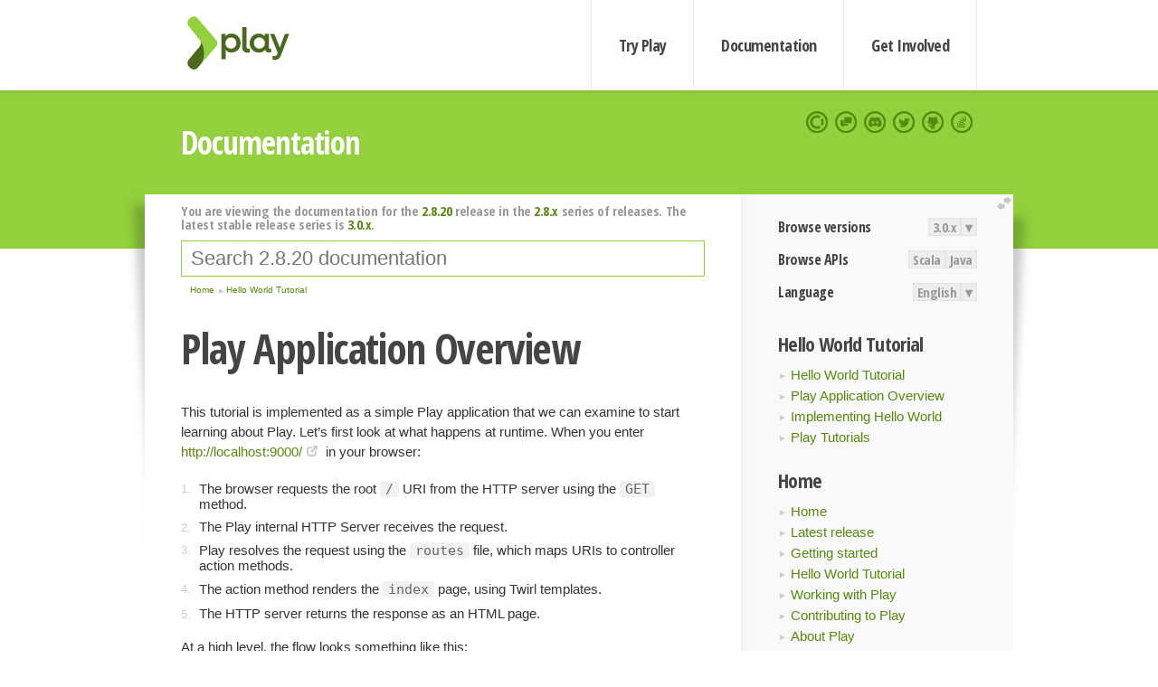

--- FILE ---
content_type: text/html; charset=UTF-8
request_url: https://www.playframework.com/documentation/2.8.20/PlayApplicationOverview
body_size: 5999
content:





<!DOCTYPE html>
<html lang="en">
    <head>
        <meta charset="utf-8">
        <meta http-equiv="X-UA-Compatible" content="IE=edge,chrome=1">
        <title>
  Play Application Overview  - 2.8.20
</title>
        <meta name="description" content="Play Framework - The High Velocity Web Framework For Java and Scala">
        <meta name="viewport" content="width=device-width,maximum-scale=1"/>
        <link rel="stylesheet" href="/assets/lib/prettify/ecd4a5d6c0cbee10b168f6aa000c64ea-prettify.css">
        <link rel="preconnect" href="https://fonts.googleapis.com">
        <link rel="preconnect" href="https://fonts.gstatic.com" crossorigin>
        <link href="https://fonts.googleapis.com/css?family=PT+Serif:700italic" rel="stylesheet" type="text/css">
        <link href="https://fonts.googleapis.com/css?family=Open+Sans+Condensed:700,300" rel="stylesheet" type="text/css">
        <link href="https://fonts.googleapis.com/css2?family=Roboto:wght@300;700&display=swap" rel="stylesheet">
        <link rel="stylesheet" href="https://cdn.jsdelivr.net/docsearch.js/1/docsearch.min.css">
        <link rel="stylesheet" href="/assets/css/5f02d0f339152beb79a7e88f947b3ae4-main.min.css">
        <link rel="shortcut icon" href="/favicon.ico"/>
        <link rel="apple-touch-icon apple-touch-icon-precomposed" href="/apple-touch-icon.png">

        <meta name="globalsign-domain-verification" content="wISFsU3SjLaCmI4hF3fuBebFOs4shuuBnKV7fGALYz" />
        <meta name="google-site-verification" content="9oxXjOc4jWfnf21Iep-0dc2sDawa14s-Gpwho_yb5AU" />

        
            
                <meta name="docsearch:version" content="2.8.20" />
            
            <meta name="docsearch:tags" content="en" />
        

        <!--[if lt IE 9]>
        <script src="/assets/lib/html5shiv/40bd440d29b3a9371b0c63fec41ee64f-html5shiv.min.js"></script>
        <![endif]-->
        <script src="/assets/lib/jquery/641dd14370106e992d352166f5a07e99-jquery.min.js"></script>
        <script src="/assets/javascripts/dfa43b662e4de5b1b8fdc65418127def-main.js"></script>
        
<script  type="application/ld+json">
            {
                "@context" : "http://schema.org",
                "@type" : "WebSite",
                "name" : "Play Framework",
                "alternateName" : "The High Velocity Web Framework for Java and Scala",
                "url" : "https://playframework.com"
            }
        </script>

    </head>
    <body class="documentation">
        <header id="navigation">
            <div class="wrapper">
                <a href="/" id="logo">Play Framework</a>
                <nav id="sections">
                    <a href="/getting-started">Try Play</a>
                    <a href="/documentation">Documentation</a>
                    <a href="/get-involved">Get Involved</a>
                </nav>
                <nav id="social">
                    <a href="//opencollective.com/playframework"><span>Open Collective</span></a>
                    <a href="//github.com/playframework/playframework/discussions"><span>Discuss Play Forum</span></a>
                    <a href="//discord.gg/g5s2vtZ4Fa"><span>Play Discord Server</span></a>
                    <a href="//twitter.com/playframework"><span>Twitter</span></a>
                    <a href="//github.com/playframework/playframework"><span>GitHub</span></a>
                    <a href="//stackoverflow.com/questions/tagged/playframework"><span>Stackoverflow</span></a>
                </nav>
            </div>
        </header>

        <div id="getLogo">
            <div class="pan">
                <q>Is that what you're looking for?</q>
                <figure>
                    <img src="/assets/images/logos/9382fa0d736c5e7f01d0b7c2726a924d-play_full_color.svg">
                     <figcaption>
                        <a href="/assets/images/logos/9382fa0d736c5e7f01d0b7c2726a924d-play_full_color.svg">(svg)</a>
                        <a href="/assets/images/logos/3740142a5b6d7e5c73afc223f837c2ed-play_full_color.png">(png)</a>
                     </figcaption>
                </figure>
                <figure>
                    <img src="/assets/images/logos/2512c6416003429c3e7d3e9d389e52bd-play_icon_full_color.svg">
                     <figcaption>
                        <a href="/assets/images/logos/2512c6416003429c3e7d3e9d389e52bd-play_icon_full_color.svg">(svg)</a>
                        <a href="/assets/images/logos/1d627942f0b2f115f8638936a212244a-play_icon_full_color.png">(png)</a>
                     </figcaption>
                </figure>
                <figure class="reverse">
                    <img src="/assets/images/logos/1e960a0ef2cad41e1be353eb6efe5af1-play_reverse.svg">
                     <figcaption>
                        <a href="/assets/images/logos/1e960a0ef2cad41e1be353eb6efe5af1-play_reverse.svg">(svg)</a>
                        <a href="/assets/images/logos/e48e23590262d1b8f97257485c866c26-play_reverse.png">(png)</a>
                     </figcaption>
                </figure>
                <figure class="reverse">
                    <img src="/assets/images/logos/8fa87b8c379d500f2c7fa1c9816566f6-play_icon_reverse.svg">
                     <figcaption>
                        <a href="/assets/images/logos/8fa87b8c379d500f2c7fa1c9816566f6-play_icon_reverse.svg">(svg)</a>
                        <a href="/assets/images/logos/c558e825dbfaa60ab84bd0d2ee744944-play_icon_reverse.png">(png)</a>
                     </figcaption>
                </figure>
            </div>
        </div>




        

    <header id="top">
        <div class="wrapper">
            <h1>Documentation</h1>
        </div>
    </header>

    <section id="content">
        <button id="extend">extend</button>

        

    <aside>

        


<nav id="toolbar">
    <h3>Browse versions</h3>
    <div class="switch">
        
            <a ga-on="click" ga-event-category="Version" ga-event-action="3.0.x" href="/documentation/switch/3.0.x/PlayApplicationOverview">3.0.x</a>
        
        <dl class="dropdown">
            <dt>▾</dt>
            <dd>
            
                <a href="/documentation/switch/3.0.x/PlayApplicationOverview">3.0.x</a>
            
                <a href="/documentation/switch/3.0.9/PlayApplicationOverview">3.0.9</a>
            
                <a href="/documentation/switch/3.0.8/PlayApplicationOverview">3.0.8</a>
            
                <a href="/documentation/switch/3.0.7/PlayApplicationOverview">3.0.7</a>
            
                <a href="/documentation/switch/3.0.6/PlayApplicationOverview">3.0.6</a>
            
                <a href="/documentation/switch/3.0.5/PlayApplicationOverview">3.0.5</a>
            
                <a href="/documentation/switch/3.0.4/PlayApplicationOverview">3.0.4</a>
            
                <a href="/documentation/switch/3.0.3/PlayApplicationOverview">3.0.3</a>
            
                <a href="/documentation/switch/3.0.2/PlayApplicationOverview">3.0.2</a>
            
                <a href="/documentation/switch/3.0.1/PlayApplicationOverview">3.0.1</a>
            
                <a href="/documentation/switch/3.0.0/PlayApplicationOverview">3.0.0</a>
            
                <a href="/documentation/switch/2.9.x/PlayApplicationOverview">2.9.x</a>
            
                <a href="/documentation/switch/2.8.x/PlayApplicationOverview">2.8.x</a>
            
                <a href="/documentation/switch/2.7.x/PlayApplicationOverview">2.7.x</a>
            
                <a href="/documentation/switch/2.6.x/PlayApplicationOverview">2.6.x</a>
            
                <a href="/documentation/switch/2.5.x/PlayApplicationOverview">2.5.x</a>
            
                <a href="/documentation/switch/2.4.x/PlayApplicationOverview">2.4.x</a>
            
                <a href="/documentation/switch/2.3.x/PlayApplicationOverview">2.3.x</a>
            
                <a href="/documentation/switch/2.2.x/PlayApplicationOverview">2.2.x</a>
            
                <a href="/documentation/switch/2.1.x/PlayApplicationOverview">2.1.x</a>
            
                <a href="/documentation/switch/2.0.x/PlayApplicationOverview">2.0.x</a>
            
                <a href="/documentation/switch/1.5.x/PlayApplicationOverview">1.5.x</a>
            
                <a href="/documentation/switch/1.4.x/PlayApplicationOverview">1.4.x</a>
            
                <a href="/documentation/switch/1.3.x/PlayApplicationOverview">1.3.x</a>
            
                <a href="/documentation/switch/1.2.x/PlayApplicationOverview">1.2.x</a>
            
                <a href="/documentation/switch/1.1.1/PlayApplicationOverview">1.1.1</a>
            
                <a href="/documentation/switch/1.0.3.2/PlayApplicationOverview">1.0.3.2</a>
            
            </dd>
        </dl>
    </div>

    
        <h3>Browse APIs</h3>
        <div class="switch">
        
            <a ga-on="click" ga-event-category="API" ga-event-action="Scala" href="/documentation/2.8.20/api/scala/index.html">Scala</a>
        
            <a ga-on="click" ga-event-category="API" ga-event-action="Java" href="/documentation/2.8.20/api/java/index.html">Java</a>
        
        </div>
    

    <h3>Language</h3>
    <div class="switch">
        
    <a href="/preferredLang/en?path=%2Fdocumentation%2F2.8.20%2FPlayApplicationOverview">English</a>

        <dl class="dropdown">
            <dt>▾</dt>
            <dd>
            
                
    <a href="/preferredLang/en?path=%2Fdocumentation%2F2.8.20%2FPlayApplicationOverview">English</a>

            
                
    <a href="/preferredLang/bg?path=%2Fdocumentation%2Fbg%2Flatest%2FHome">Български</a>

            
                
    <a href="/preferredLang/fr?path=%2Fdocumentation%2Ffr%2Flatest%2FHome">Français</a>

            
                
    <a href="/preferredLang/ja?path=%2Fdocumentation%2Fja%2Flatest%2FHome">日本語</a>

            
                
    <a href="/preferredLang/tr?path=%2Fdocumentation%2Ftr%2Flatest%2FHome">Türkçe</a>

            
            </dd>
        </dl>
    </div>

</nav>


        <h3> Hello World Tutorial</h3>
<ul>
  <li><a href="HelloWorldTutorial"> Hello World Tutorial</a></li>
  <li><a href="PlayApplicationOverview"> Play Application Overview</a></li>
  <li><a href="ImplementingHelloWorld"> Implementing Hello World</a></li>
  <li><a href="Tutorials">Play Tutorials</a></li>
</ul>
<h3>Home</h3>
<ul>
  <li><a href="Home">Home</a></li>
  <li><a href="LatestRelease">Latest release</a></li>
  <li><a href="Introduction">Getting started</a></li>
  <li><a href="HelloWorldTutorial"> Hello World Tutorial</a></li>
  <li><a href="JavaHome">Working with Play</a></li>
  <li><a href="BuildingFromSource">Contributing to Play</a></li>
  <li><a href="Philosophy">About Play</a></li>
  <li><a href="Releases">Play releases</a></li>
  <li><a href="ModuleDirectory">Module directory</a></li>
</ul>


    </aside>

    <article>
        
            
                


  <div id="version-header">
    You are viewing the documentation for the <a href="/documentation/2.8.20/PlayApplicationOverview">2.8.20</a> release in the <a href="/documentation/2.8.x/PlayApplicationOverview">2.8.x</a> series of releases. The latest stable release series is <a href="/documentation/3.0.x/PlayApplicationOverview">3.0.x</a>.
  </div>


            

            
                <form id="search">
                    <input id="search-input" type="text" autocomplete="off" spellcheck="false" autocorrect="off" placeholder="Search 2.8.20 documentation" autofocus/>
                    <button type="submit">Search</button>
                </form>
            

            
<ol id="breadcrumb" itemscope itemtype="http://schema.org/BreadcrumbList">

  
    
      <li itemprop="itemListElement" itemscope itemtype="http://schema.org/ListItem">
        <a itemprop="item" href="Home"><span itemprop="name" title="Home">Home</span></a>
        <meta itemprop="position" content="1"/>
      </li>
    
  

  
    
      <li itemprop="itemListElement" itemscope itemtype="http://schema.org/ListItem">
        <a itemprop="item" href="HelloWorldTutorial"><span itemprop="name" title=" Hello World Tutorial"> Hello World Tutorial</span></a>
        <meta itemprop="position" content="2"/>
      </li>
    
  

</ol>

            <!--- Copyright (C) Lightbend Inc. <https://www.lightbend.com> --><h1 id="Play-Application-Overview"><a class="section-marker" href="#Play-Application-Overview">§</a>Play Application Overview</h1>
<p>This tutorial is implemented as a simple Play application that we can examine to start learning about Play. Let&rsquo;s first look at what happens at runtime. When you enter <a href="http://localhost:9000/">http://localhost:9000/</a> in your browser:</p>
<ol>
  <li>The browser requests the root <code>/</code> URI from the HTTP server using the <code>GET</code> method.</li>
  <li>The Play internal HTTP Server receives the request.</li>
  <li>Play resolves the request using the <code>routes</code> file, which maps URIs to controller action methods.</li>
  <li>The action method renders the <code>index</code> page, using Twirl templates.</li>
  <li>The HTTP server returns the response as an HTML page.</li>
</ol>
<p>At a high level, the flow looks something like this:</p>
<p><a href="resources/manual/tutorial/images/play-request-response.png"><img src="resources/manual/tutorial/images/play-request-response.png"/></a></p><h2 id="Explore-the-project"><a class="section-marker" href="#Explore-the-project">§</a>Explore the project</h2>
<p>Next, let&rsquo;s look at the tutorial project to locate the implementation for:</p>
<ol>
  <li>The routes file that maps the request to the controller method.</li>
  <li>The controller action method that defines how to handle a request to the root URI.</li>
  <li>The Twirl template that the action method calls to render the HTML markup.</li>
</ol>
<p>Follow these steps to drill down into the source files:</p>
<blockquote>
  <p><strong>Note:</strong> In the following procedures, for Windows shells, use \ in place of / in path names (no need to change URL path names though).</p>
</blockquote>
<p>Using a command window or GUI, look at the contents of the top-level project directory. The following directories contain application components:</p>
<ol>
  <li>The <code>app</code> subdirectory contains directories for <code>controllers</code> and <code>views</code>, which will be familiar to those experienced with the Model View Controller (MVC) architecture. Since this simple project does not need an external data repository, it does not contain a <code>models</code> directory, but this is where you would add it.</li>
  <li>The <code>public</code> subdirectory contains directories for <code>images</code>, <code>javascripts</code>, and <code>stylesheets</code>.</li>
  <li>The <code>conf</code> directory contains application configuration. For details on the rest of the project&rsquo;s structure see <a href="Anatomy">Anatomy of a Play Application</a>.</li>
</ol>
<p>To locate the controller action method, open <code>app/controllers/HomeController.java</code> (or <code>.scala</code>) file with your favorite text editor. The <code>Homecontroller</code> class includes the <code>index</code> action method, as shown below. This is a very simple action method that generate an HTML page from the <code>index.scala.html</code> Twirl template file.</p>
<dl>
  <dt>Java</dt>
  <dd>
  <pre class="prettyprint"><code class="language-java">public Result index() {
return ok(views.html.index.render(&quot;Your app is ready.&quot;));
}</code></pre></dd>
  <dt>Scala</dt>
  <dd>
  <pre class="prettyprint"><code class="language-scala">def index = Action {
  Ok(views.html.index(&quot;Your new application is ready.&quot;))
}</code></pre></dd>
</dl>
<p>To view the route that maps the browser request to the controller method, open the <code>conf/routes</code> file. A route consists of an HTTP method, a path, and an action. This control over the URL schema makes it easy to design clean, human-readable, bookmarkable URLs. The following line maps a GET request for the root URL <code>/</code> to the <code>index</code> action in <code>HomeController</code>:</p>
<pre class="prettyprint"><code>GET     /           controllers.HomeController.index</code></pre>
<p>Open <code>app/views/index.scala.html</code> with your text editor. The main directive in this file calls the main template <code>main.scala.html</code> with the string &ldquo;Welcome to Play&rdquo; to generate the page. You can open <code>app/views/main.scala.html</code> to see how a <code>String</code> parameter sets the page title.</p>
<p>With this overview of the tutorial application, you are ready to add a &ldquo;Hello World&rdquo; greeting.</p><blockquote><p><strong>Next: </strong><a href="ImplementingHelloWorld"> Implementing Hello World</a></p></blockquote>

            
        
    </article>


        <hr class="clear"/>

        
<script  type="text/javascript">
            // On start, check if flex mod is enabled
            if (localStorage && localStorage['flex'] == "true" ) document.body.className += " flex"
        </script>

        
          
<script type="text/javascript" src="https://cdn.jsdelivr.net/docsearch.js/1/docsearch.min.js"></script>

<script  type="text/javascript">
docsearch({
    apiKey: '3a5278088008947c54a733e069ff82af',
    appId: 'TCZHH5O33A',
    indexName: 'playframework',
    inputSelector: '#search-input',
    algoliaOptions: {
        hitsPerPage: 10,
        'facetFilters': [
            
              "version: 2.8.20",
            
            "tags: en"
        ]
    }
});
</script>
        
    </section>


        <footer>
            <div id="support">
                <article class="community">
                    <h3>Community support</h3>
                    <ul>
                        <li><a href="//github.com/playframework/playframework/discussions">Discuss Forum</a></li>
                        <li><a href="//discord.gg/g5s2vtZ4Fa">Discord</a></li>
                        <li><a href="//stackoverflow.com/questions/tagged/playframework">Stackoverflow</a></li>
                    </ul>
                </article>
                <article class="professional">
                    <h3>Donate to our Collective</h3>
                    <ul>
                        <li><a href="/sponsors">If you like Play consider becoming a sponsor</a></li>
                    </ul>
                </article>
            </div>
            <div class="wrapper">
                <div>
                    <h3>Play Framework</h3>
                    <ul>
                        <li><a href="/download">Try Play</a></li>
                        <li><a href="/documentation/latest/Tutorials">Tutorials</a></li>
                        <li><a href="/documentation">Documentation</a></li>
                    </ul>
                </div>
                <div>
                    <h3>Community links</h3>
                    <ul>
                        <li><a href="http://www.indeed.com/jobs?q=%22play+framework%22&l=">Jobs <em>via Indeed</em></a></li>
                    </ul>
                </div>
                <div>
                    <h3>Code &amp; contribution</h3>
                    <ul>
                        <li><a href="/code">Code &amp; contributors</a></li>
                        <li><a href="//github.com/playframework/playframework/issues">Bug tracker <em>GitHub</em></a></li>
                        <li><a href="/get-involved">Get involved</a></li>
                    </ul>
                </div>
                <div>
                    <h3>Social networks</h3>
                    <ul>
                        <li><a href="//twitter.com/playframework"><span>Twitter</span></a></li>
                        <li><a href="//opencollective.com/playframework"><span>Open Collective</span></a></li>
                    </ul>
                </div>
            </div>
            <div class="credits">
                <p>
                    Play Framework is released under the Apache 2 License
                </p>
            </div>

        </footer>
    <script defer src="https://static.cloudflareinsights.com/beacon.min.js/vcd15cbe7772f49c399c6a5babf22c1241717689176015" integrity="sha512-ZpsOmlRQV6y907TI0dKBHq9Md29nnaEIPlkf84rnaERnq6zvWvPUqr2ft8M1aS28oN72PdrCzSjY4U6VaAw1EQ==" data-cf-beacon='{"version":"2024.11.0","token":"1fb9a43722c14cbfbeacd9653ff2a9e3","r":1,"server_timing":{"name":{"cfCacheStatus":true,"cfEdge":true,"cfExtPri":true,"cfL4":true,"cfOrigin":true,"cfSpeedBrain":true},"location_startswith":null}}' crossorigin="anonymous"></script>
</body>
</html>



<script type="text/javascript" charset="utf-8" src="/assets/lib/prettify/d435ff18c832044c3ddf7a0cf826eb72-prettify.js"></script>
<script type="text/javascript" charset="utf-8" src="/assets/lib/prettify/d3bd091d7b84099d91e889bc7c0770cb-lang-scala.js"></script>

<script  type="text/javascript">
    $(function(){
       window.prettyPrint && prettyPrint()
    });
</script>

<script type="text/javascript" charset="utf-8" src="/assets/lib/clipboard.js/15f52a1ee547f2bdd46e56747332ca2d-clipboard.min.js"></script>

<script  type="text/javascript">
(function(){
    var pre = document.getElementsByClassName('prettyprint');
    for (var i = 0; i < pre.length; i++) {
        var button = document.createElement('button');
        button.className = 'copy-button';

        pre[i].appendChild(button);
    }

    // Run Clipboard
    var copyCode = new ClipboardJS('.copy-button', {
        target: function(trigger) {
            return trigger.previousElementSibling;
        }
    });

    // On success:
    copyCode.on('success', function(event) {
        event.clearSelection();
        event.trigger.textContent = ' Success';
        window.setTimeout(function() {
            event.trigger.textContent = '';
        }, 2000);
    });

    // On error (Safari):
    // - Change the  "Press Ctrl+C to copy"
    // - Swap it to "Copy" in 2s.
    copyCode.on('error', function(event) {
        event.trigger.textContent = 'Press "Ctrl + C" to copy';
        window.setTimeout(function() {
            event.trigger.textContent = '';
        }, 5000);
    });

})();
</script>


